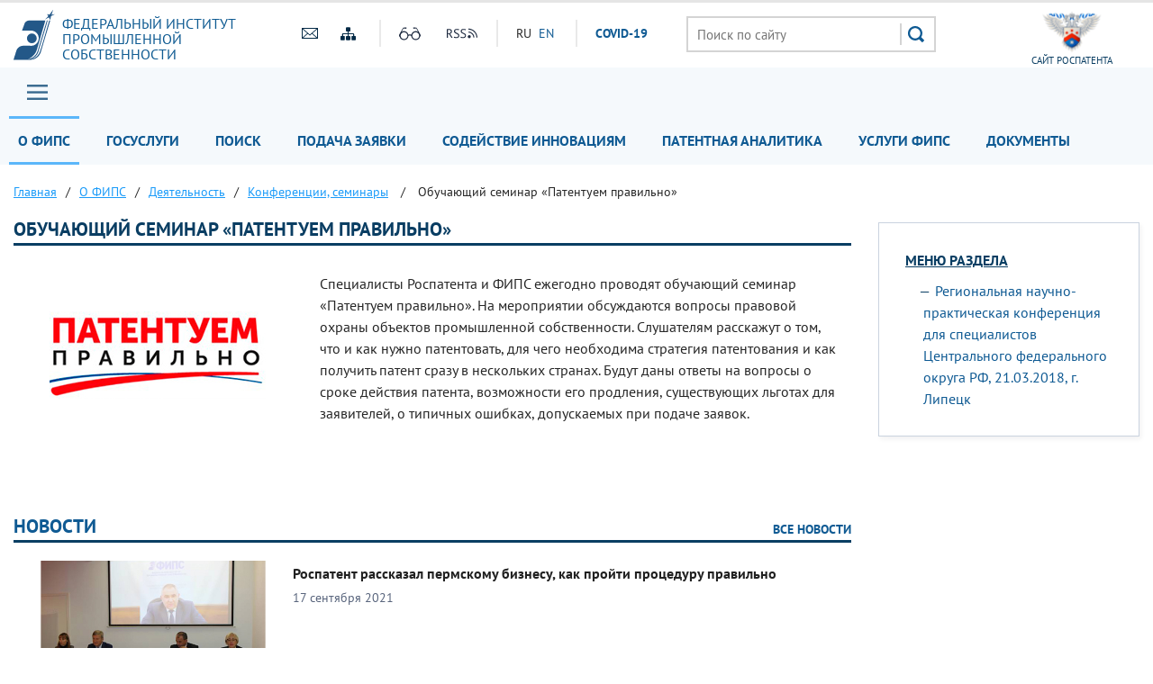

--- FILE ---
content_type: text/html; charset=UTF-8
request_url: https://fips.ru/about/deyatelnost/konferentsii-seminary/patentuem-pravilno.php?SHOWALL_1=1
body_size: 12070
content:
<!DOCTYPE html>
<head>
    <meta name="viewport" content="initial-scale=1.0, width=device-width">
    <script src="/bitrix/templates/main/js/jquery.min.js"></script>
    <script  src="/bitrix/templates/main/js/number-polyfill-master/number-polyfill.js"></script>
    <link rel="stylesheet" href="/bitrix/templates/main/css/bootstrap.min.css">
    <link href="/bitrix/templates/main/fonts/pt-sans/font.css" type="text/css" rel="stylesheet"/>
    <link rel="shortcut icon" type="image/x-icon" href="/bitrix/templates/main/img/favicon.ico">
    <script src="/bitrix/templates/main/js/jquery.cookie.js" ></script>
    <link rel="stylesheet" type="text/css" href="/bitrix/templates/main/css/special.css">
    <link href="/bitrix/templates/main/css/mainmenu_top.css" type="text/css"  rel="stylesheet">
    <link href="/bitrix/templates/main/css/bottomcarousel.css" type="text/css"  rel="stylesheet">
    <link href="/bitrix/templates/main/css/bottomutp.css" type="text/css"  rel="stylesheet">
    <link href="/bitrix/templates/main/css/topbanner.css" type="text/css"  rel="stylesheet">
    <link href="/bitrix/templates/main/css/meropriatia.css" type="text/css"  rel="stylesheet">
    <link href="/bitrix/templates/main/css/uslugi.css" type="text/css"  rel="stylesheet">
    <link href="/bitrix/templates/main/css/services.css" type="text/css"  rel="stylesheet">
    <link href="/bitrix/templates/main/css/npi.css" type="text/css"  rel="stylesheet">
    <link href="/bitrix/templates/main/css/news.css" type="text/css"  rel="stylesheet">
    <link href="/bitrix/templates/main/css/print.css" type="text/css" rel="stylesheet"/>
    
    <!-- Add fancyBox -->
    <link rel="stylesheet" href="/bitrix/templates/main/js/fancybox/source/jquery.fancybox.css?v=2.1.7" type="text/css" media="screen" />
    <script  src="/bitrix/templates/main/js/fancybox/source/jquery.fancybox.pack.js?v=2.1.7"></script>

    <!-- customscrollbars -->
    <link rel="stylesheet" href="/bitrix/templates/main/js/malihu-custom-scrollbar-plugin-master/jquery.mCustomScrollbar.css" />
    <script src="/bitrix/templates/main/js/malihu-custom-scrollbar-plugin-master/jquery.mCustomScrollbar.concat.min.js"></script>

    <!-- bxslider -->
    <link rel="stylesheet" href="/bitrix/templates/main/js/bxslider/dist/jquery.bxslider.css" />
    <script src="/bitrix/templates/main/js/bxslider/dist/jquery.bxslider.js"></script>

    <!-- slick -->
    <link rel="stylesheet" type="text/css" href="/bitrix/templates/main/js/slick/slick.css"/>
    <link rel="stylesheet" type="text/css" href="/bitrix/templates/main/js/slick/slick-theme.css"/>
    <script  src="/bitrix/templates/main/js/slick/slick.min.js"></script>

    <!-- JqueryUI -->
    <link rel="stylesheet" href="/bitrix/templates/main/css/jquery-ui.css">
    <script src="/bitrix/templates/main/js/jquery-ui.min.js"></script>
     <script  src="/bitrix/templates/main/js/datepicker-ru.js"></script>
    <!-- Chousen -->
    <link rel="stylesheet" type="text/css" href="/bitrix/templates/main/js/chosen_v1.8.2/chosen.css"/>
    <script  src="/bitrix/templates/main/js/chosen_v1.8.2/chosen.jquery.js"></script>

    <!-- Spoiler -->
    <script src="/bitrix/templates/main/js/jquery-spoiler/jquery.spoiler.js"></script>

    <!-- FormStyler -->
    <script src="/bitrix/templates/main/js/jQueryFormStyler-master/dist/jquery.formstyler.min.js"></script>
    <link href="/bitrix/templates/main/js/jQueryFormStyler-master/dist/jquery.formstyler.css" rel="stylesheet" />
    <link href="/bitrix/templates/main/js/jQueryFormStyler-master/dist/jquery.formstyler.theme.css" rel="stylesheet" />

    <!-- form validator -->
    <script src="/bitrix/templates/main/js/bootstrap-validator-master/js/validator.js"></script>

    <!-- ctrlenter
    <script src="/bitrix/templates/main/js/bootstrap.js"></script>
    <script src="/bitrix/templates/main/js/ctrlenter.js"></script> -->

    <!-- fotobank -->
    <script src="/bitrix/templates/main/js/imagesloaded.pkgd.js"></script>
    <script src="/bitrix/templates/main/js/masonry.pkgd.min.js"></script>

    <!-- map -->
    <link rel="stylesheet" href="/bitrix/templates/main/js/jquery-jvectormap-2.0.3/jquery-jvectormap-2.0.3.css"  />

    <!-- calculator-on-page -->
    <link rel="stylesheet" href="/bitrix/templates/main/css/calculator.css"  />

    <!-- fSelect -->
    <script src="/bitrix/templates/main/js/fSelect-master/fSelect.js"></script>
    <link href="/bitrix/templates/main/js/fSelect-master/fSelect.css" rel="stylesheet" />

    <title>Обучающий семинар «Патентуем правильно»</title>
    <meta http-equiv="Content-Type" content="text/html; charset=UTF-8" />
<link href="/bitrix/cache/css/s1/main/page_81bf467f33158d3edb6f9e4636a32f55/page_81bf467f33158d3edb6f9e4636a32f55_v1.css?1769892778885" type="text/css"  rel="stylesheet" />
<link href="/bitrix/cache/css/s1/main/template_45040094f471467807cfc4c35b37d8c2/template_45040094f471467807cfc4c35b37d8c2_v1.css?176989274264845" type="text/css"  data-template-style="true" rel="stylesheet" />
<script>if(!window.BX)window.BX={};if(!window.BX.message)window.BX.message=function(mess){if(typeof mess==='object'){for(let i in mess) {BX.message[i]=mess[i];} return true;}};</script>
<script>(window.BX||top.BX).message({"JS_CORE_LOADING":"Загрузка...","JS_CORE_NO_DATA":"- Нет данных -","JS_CORE_WINDOW_CLOSE":"Закрыть","JS_CORE_WINDOW_EXPAND":"Развернуть","JS_CORE_WINDOW_NARROW":"Свернуть в окно","JS_CORE_WINDOW_SAVE":"Сохранить","JS_CORE_WINDOW_CANCEL":"Отменить","JS_CORE_WINDOW_CONTINUE":"Продолжить","JS_CORE_H":"ч","JS_CORE_M":"м","JS_CORE_S":"с","JSADM_AI_HIDE_EXTRA":"Скрыть лишние","JSADM_AI_ALL_NOTIF":"Показать все","JSADM_AUTH_REQ":"Требуется авторизация!","JS_CORE_WINDOW_AUTH":"Войти","JS_CORE_IMAGE_FULL":"Полный размер"});</script>

<script src="/bitrix/js/main/core/core.min.js?1744980833225353"></script>

<script>BX.Runtime.registerExtension({"name":"main.core","namespace":"BX","loaded":true});</script>
<script>BX.setJSList(["\/bitrix\/js\/main\/core\/core_ajax.js","\/bitrix\/js\/main\/core\/core_promise.js","\/bitrix\/js\/main\/polyfill\/promise\/js\/promise.js","\/bitrix\/js\/main\/loadext\/loadext.js","\/bitrix\/js\/main\/loadext\/extension.js","\/bitrix\/js\/main\/polyfill\/promise\/js\/promise.js","\/bitrix\/js\/main\/polyfill\/find\/js\/find.js","\/bitrix\/js\/main\/polyfill\/includes\/js\/includes.js","\/bitrix\/js\/main\/polyfill\/matches\/js\/matches.js","\/bitrix\/js\/ui\/polyfill\/closest\/js\/closest.js","\/bitrix\/js\/main\/polyfill\/fill\/main.polyfill.fill.js","\/bitrix\/js\/main\/polyfill\/find\/js\/find.js","\/bitrix\/js\/main\/polyfill\/matches\/js\/matches.js","\/bitrix\/js\/main\/polyfill\/core\/dist\/polyfill.bundle.js","\/bitrix\/js\/main\/core\/core.js","\/bitrix\/js\/main\/polyfill\/intersectionobserver\/js\/intersectionobserver.js","\/bitrix\/js\/main\/lazyload\/dist\/lazyload.bundle.js","\/bitrix\/js\/main\/polyfill\/core\/dist\/polyfill.bundle.js","\/bitrix\/js\/main\/parambag\/dist\/parambag.bundle.js"]);
</script>
<script>BX.Runtime.registerExtension({"name":"ui.dexie","namespace":"BX.Dexie3","loaded":true});</script>
<script>BX.Runtime.registerExtension({"name":"ls","namespace":"window","loaded":true});</script>
<script>BX.Runtime.registerExtension({"name":"fx","namespace":"window","loaded":true});</script>
<script>BX.Runtime.registerExtension({"name":"fc","namespace":"window","loaded":true});</script>
<script>(window.BX||top.BX).message({"LANGUAGE_ID":"ru","FORMAT_DATE":"DD.MM.YYYY","FORMAT_DATETIME":"DD.MM.YYYY HH:MI:SS","COOKIE_PREFIX":"BITRIX_SM","SERVER_TZ_OFFSET":"10800","UTF_MODE":"Y","SITE_ID":"s1","SITE_DIR":"\/","USER_ID":"","SERVER_TIME":1769937152,"USER_TZ_OFFSET":0,"USER_TZ_AUTO":"Y","bitrix_sessid":"1cd99d340292385fd5f1a3676cb072c6"});</script>


<script  src="/bitrix/cache/js/s1/main/kernel_main/kernel_main_v1.js?176989274210092"></script>
<script src="/bitrix/js/ui/dexie/dist/dexie3.bundle.min.js?174498051188274"></script>
<script src="/bitrix/js/main/core/core_ls.min.js?17449808192683"></script>
<script src="/bitrix/js/main/core/core_frame_cache.min.js?174498081911132"></script>
<script src="/bitrix/js/custom.substitution/substitution.js?1744977267359"></script>
<script>BX.setJSList(["\/bitrix\/js\/main\/core\/core_fx.js","\/bitrix\/templates\/main\/components\/bitrix\/menu\/header_main_menu\/script.js","\/bitrix\/templates\/main\/components\/bitrix\/menu\/sidebar_menu\/script.js","\/bitrix\/templates\/main\/components\/bitrix\/menu\/menu_footer\/script.js"]);</script>
<script>BX.setCSSList(["\/bitrix\/templates\/main\/components\/bitrix\/system.pagenavigation\/modern\/style.css","\/bitrix\/templates\/main\/components\/bitrix\/menu\/header_main_menu\/style.css","\/bitrix\/templates\/main\/components\/bitrix\/breadcrumb\/crumbs\/style.css","\/bitrix\/templates\/main\/components\/bitrix\/menu\/sidebar_menu\/style.css","\/bitrix\/templates\/main\/template_styles.css"]);</script>
<sc ript id="custom_substitution-params" data-params='{"switch_on":"Y","links":"[[\"\\\/vse-uslugi\\\/patent-analytics\\\/index.php\",\"\\\/patent-analytics\\\/\"]]"}'></sc ript>



<script  src="/bitrix/cache/js/s1/main/template_473debf4e06e6ddb9292b59d95487578/template_473debf4e06e6ddb9292b59d95487578_v1.js?17698927422710"></script>
<script>var _ba = _ba || []; _ba.push(["aid", "ce2656f11fd04f9a1adb44d8b5769ca6"]); _ba.push(["host", "fips.ru"]); (function() {var ba = document.createElement("script"); ba.type = "text/javascript"; ba.async = true;ba.src = (document.location.protocol == "https:" ? "https://" : "http://") + "bitrix.info/ba.js";var s = document.getElementsByTagName("script")[0];s.parentNode.insertBefore(ba, s);})();</script>


</head>
<body class="">


<div class="sv_settings text-center" id="sv_settings">
    <div class="cont">
	    <span>Размер шрифта	        <span class="fs-outer">
	            <button class="btn btn-default fs-n" id="fs-n">A</button>
	            <button class="btn btn-default fs-m" id="fs-m">A</button>
	            <button class="btn btn-default fs-l" id="fs-l">A</button>
	        </span>
	    </span>

        <span class="mgl20">Цветовая схема	        <span class="cs-outer">
	            <button class="btn btn-default cs-bw" id="cs-bw">Ч</button>
	            <button class="btn btn-default cs-wb" id="cs-wb">Б</button>
	        </span>
	    </span>


        <span class="mgl20">Изображения	        <span class="img-outer">
	            <button class="btn btn-default" id="img-onoff">Вкл\Откл</button>
	        </span>
	   </span>

        <span class="mgl20">
	        <span class="img-back">
	            <button class="btn btn-default" id="backtodef">Обычная версия</button>
	        </span>
	   </span>
    </div>
</div>
<div id="header" class="container-fluid">
    <div class="cont">
        <div class="row">
            <div class="col-md-3 logo">
                <a href="/">
                    <div>
                        Федеральный&nbsp;институт<br>
                        промышленной<br>
                        собственности                    </div>
                </a>
            </div>
            <div class="col-md-4 to-center">
                <div class="globaliconline">
                    <div class="containermobile">
                       <a href="mailto:fips@rupto.ru"><div class="mailico hico"></div></a>
                       <a href="/sitemap.php"><div class="sitemapico hico"></div></a>
                    </div>
                    <div class="separator"></div>
                    <div class="containermobile">
                        <a id="specialversion" itemprop="copy"><div class="glassico hico"></div></a>
                        <a href="/about/multimedia/podpisatsya-na-novosti-rss.php" target="_blank"><div class="rssico hico"></div></a>
                    </div>
                    <div class="separator"></div>
                    <div class="lang">
                                                

			<span title="RU">RU</span>&nbsp;
	

			<a href="/en" title="EN">EN</a>&nbsp;
	
                        <div class="covid tablet-only">
                            <a href="/covid19.php">СOVID-19</a>
                        </div>

                    </div>
                    <div class="covid-pc-only">
                        <div class="separator"></div>
                        <div class="covid">
                            <a href="/covid19.php">СOVID-19</a>
                        </div>
                    </div>
                </div>
            </div>
            <div class="col-md-4">
                                
                                    <div class="sr">
                        <form action="/search/" class="search">
                            <input placeholder="Поиск по сайту" name="q" type="text" value="" size="15" maxlength="50">
                            <input type="submit" value=" ">
                        </form>
                    </div>
                            </div>
            <div class="col-md-1 to-center">
                                    <a href="https://rospatent.gov.ru/ru" target="_blank"><div class="rightlogo">сайт Роспатента</div></a>
                            </div>
        </div>
    </div>
</div>
<div id="mainmenuzagl" style="display: none"></div>
<div id="mainmenu" class="container-fluid nostick">
    <div class="row">
        <div class="col-md-12 nopadding">
            <div class="cont">
            <a href="#forburger" class="fancyboxmenu">
                <div class="sitemap">Главное меню</div>
            </a>
                <div class="lang formobile">
                                        

			<span title="RU">RU</span>&nbsp;
	

			<a href="/en" title="EN">EN</a>&nbsp;
	
                    <div class="covid">
                        <a href="/covid19.php">СOVID-19</a>
                    </div>
                </div>
            
            
    <ul>

    
    
    
        <li class="noactive">
    <a href="/about/" class="root-item-selected">О ФИПС</a>
    <ul>
    
    
    

    
    
        
                            <li>
                    <a href="/about/ustav/">Устав</a></li>
            
        
    
    

    
    
        
                            <li>
                    <a href="/about/struktura-i-rukovodstvo/">Структура и руководство</a></li>
            
        
    
    

    
    
        
                            <li>
                    <a href="/about/istoriya-fips/">История</a></li>
            
        
    
    

    
    
        
                            <li class="item-selected ">
                    <a href="/about/deyatelnost/">Деятельность</a></li>
            
        
    
    

    
    
        
                            <li>
                    <a href="/about/vakansii/">Вакансии</a></li>
            
        
    
    

    
    
        
                            <li>
                    <a href="/about/zakupki-fips">Закупки</a></li>
            
        
    
    

    
    
        
                            <li>
                    <a href="/about/vptb-otdelenie-vserossiyskaya-patentno-tekhnicheskaya-biblioteka/">Всероссийская патентно-техническая библиотека</a></li>
            
        
    
    

    
    
        
                            <li>
                    <a href="/about/tspti-tsentr-podderzhki-tekhnologiy-i-innovatsii/">Центры поддержки технологий и инноваций</a></li>
            
        
    
    

    
    
        
                            <li>
                    <a href="/about/events/">Мероприятия</a></li>
            
        
    
    

    
    
        
                            <li>
                    <a href="/about/multimedia/">Мультимедиа</a></li>
            
        
    
    

    
    
        
                            <li>
                    <a href="/about/otdelenie-palata-po-patentnym-sporam/">Палата по патентным спорам</a></li>
            
        
    
    

    
    
        
                            <li>
                    <a href="/about/protivodeystvie-korruptcii/">Противодействие коррупции</a></li>
            
        
    
    

    
    
        
                            <li>
                    <a href="/contacts/">Контакты</a></li>
            
        
    
    

            </ul></li>    
    
        <li class="noactive">
    <a href="/to-applicants/" class="root-item">Госуслуги</a>
    <ul>
    
    
    

    
    
        
                            <li>
                    <a href="/to-applicants/inventions/index.php">Изобретения и полезные модели</a></li>
            
        
    
    

    
    
        
                            <li>
                    <a href="/to-applicants/industrial-designs/index.php">Промышленные образцы</a></li>
            
        
    
    

    
    
        
                            <li>
                    <a href="/to-applicants/trademarks/index.php">Товарные знаки</a></li>
            
        
    
    

    
    
        
                            <li>
                    <a href="/to-applicants/software-and-databases/index.php">Программы для ЭВМ и БД</a></li>
            
        
    
    

    
    
        
                            <li>
                    <a href="/to-applicants/topologies-of-integrated-microchips/index.php">Топологии интегральных микросхем</a></li>
            
        
    
    

    
    
        
                            <li>
                    <a href="/to-applicants/poshliny/index.php">Пошлины</a></li>
            
        
    
    

    
    
        
                            <li>
                    <a href="/to-applicants/accreditation-organizations/">Аккредитация образовательных и научных учреждений</a></li>
            
        
    
    

    
    
        
                            <li>
                    <a href="/to-applicants/dlya-novichkov/index.php">Для новичков</a></li>
            
        
    
    

            </ul></li>    
    
        <li class="noactive">
    <a href="/elektronnye-servisy/" class="root-item">Поиск</a>
    <ul>
    
    
    

    
    
        
                            <li>
                    <a href="/elektronnye-servisy/informatsionno-poiskovaya-sistema">Поисковая система</a></li>
            
        
    
    

    
    
        
                            <li>
                    <a href="/elektronnye-servisy/otkrytye-reestry/">Открытые реестры</a></li>
            
        
    
    

    
    
        
                            <li>
                    <a href="/publication-web/">Официальные публикации</a></li>
            
        
    
    

    
    
        
                            <li>
                    <a href="/publication-web/classification/index">Классификации</a></li>
            
        
    
    

    
    
        
                            <li>
                    <a href="/elektronnye-servisy/internet-resursy/">Интернет-ресурсы</a></li>
            
        
    
    

    
    
        
                            <li>
                    <a href="https://irbis.fips.ru/web/regbrands/regbrands.html">Карта региональных брендов России</a></li>
            
        
    
    

            </ul></li>    
    
        <li class="noactive">
    <a href="/podacha-zayavki/" class="root-item">Подача заявки</a>
    <ul>
    
    
    

    
    
        
                            <li>
                    <a href="/podacha-zayavki/podacha-zayavki-na-tovarnyy-znak/">Подача заявки на изобретение/полезную модель</a></li>
            
        
    
    

    
    
        
                            <li>
                    <a href="/podacha-zayavki/podacha-zayavki-na-tovarnyy-znak/">Подача заявки на товарный знак, ГУ/ПГУ, НМПТ/ПНМПТ</a></li>
            
        
    
    

    
    
        
                            <li>
                    <a href="/podacha-zayavki/lichnyy-kabinet-dlya-perepiski-po-zayavkam/index.php">Подача заявки на международный товарный знак</a></li>
            
        
    
    

    
    
        
                            <li>
                    <a href="/podacha-zayavki/lichnyy-kabinet-dlya-perepiski-po-zayavkam/index.php">Подача заявки на промышленный образец</a></li>
            
        
    
    

    
    
        
                            <li>
                    <a href="/podacha-zayavki/lichnyy-kabinet-dlya-perepiski-po-zayavkam/index.php">Подача заявки на международный промышленный образец </a></li>
            
        
    
    

    
    
        
                            <li>
                    <a href="/podacha-zayavki/lichnyy-kabinet-dlya-perepiski-po-zayavkam/index.php">Подача заявки на регистрацию программы для ЭВМ или базы данных</a></li>
            
        
    
    

    
    
        
                            <li>
                    <a href="/podacha-zayavki/lichnyy-kabinet-dlya-perepiski-po-zayavkam/index.php">Личный кабинет для переписки по заявкам</a></li>
            
        
    
    

            </ul></li>    
    
        
                            <li><a href="/tsentr-sodeystviya-operezhayushchim-tekhnologiyam/"                       class="root-item ">Содействие инновациям</a>
                </li>
            
        
    
    

    
    
        
                            <li><a href="/patent-analytics-new/"                       class="root-item ">Патентная аналитика</a>
                </li>
            
        
    
    

    
    
        
                            <li><a href="/vse-uslugi/"                       class="root-item ">Услуги ФИПС</a>
                </li>
            
        
    
    

    
    
        
                            <li><a href="/documents/"                       class="root-item ">Документы</a>
                </li>
            
        
    
    

    
    </ul>
    <div class="menu-clear-left"></div>


            </div>
        </div>
    </div>

    <div id="forburger" class="likesitemap" style="display: none">
        <div class="title">
            Главное меню        </div>
        <div class="modalmenu">
            
            
    <ul>

    
    
    
        <li >
    <a href="/about/" class="root-item-selected">О ФИПС</a>
    <ul>
    
    
    

    
    
        
                            <li>
                    <a href="/about/ustav/index.php">Устав</a></li>
            
        
    
    

    
    
        
                            <li>
                    <a href="/about/struktura-i-rukovodstvo/index.php">Структура и руководство</a></li>
            
        
    
    

    
    
        
                            <li>
                    <a href="/about/istoriya-fips/index.php">История</a></li>
            
        
    
    

    
    
        
                            <li>
                    <a href="/about/deyatelnost/index.php">Деятельность</a></li>
            
        
    
    

    
    
        
                            <li>
                    <a href="/about/vakansii/index.php">Вакансии</a></li>
            
        
    
    

    
    
        
                            <li>
                    <a href="/about/zakupki-fips/index.php">Закупки</a></li>
            
        
    
    

    
    
        
                            <li>
                    <a href="/about/vptb-otdelenie-vserossiyskaya-patentno-tekhnicheskaya-biblioteka/index.php">Всероссийская патентно-техническая библиотека</a></li>
            
        
    
    

    
    
        
                            <li>
                    <a href="/about/tspti-tsentr-podderzhki-tekhnologiy-i-innovatsii/index.php">Центры поддержки технологий и инновации</a></li>
            
        
    
    

    
    
        
                            <li>
                    <a href="/about/events/">Мероприятия</a></li>
            
        
    
    

    
    
        <li>
    <a href="/about/multimedia/" class="parent ">Мультимедиа</a>
    <ul>
    
    
    

    
    
        
                            <li>
                    <a href="/to-applicants/inventions/normativnye-dokumenty.php">Нормативные документы</a></li>
            
        
    
    

    
    
        
                            <li>
                    <a href="/documents/formy-dokumentov/index.php#1">Формы</a></li>
            
        
    
    

    
    
        
                            <li>
                    <a href="https://rupto.ru/ru/activities/dues/table#note1">Пошлины</a></li>
            
        
    
    

    
    
        
                            <li>
                    <a href="/registers-web/">Состояние делопроизводства</a></li>
            
        
    
    

    
    
        
                            <li>
                    <a href="/about/multimedia/eksperimentalnaya-stranitsa.php#news">Новости</a></li>
            
        
    
    

            </ul></li>    
    
        
                            <li>
                    <a href="/about/otdelenie-palata-po-patentnym-sporam/index.php">Палата по патентным спорам</a></li>
            
        
    
    

    
    
        
                            <li>
                    <a href="/about/protivodeystvie-korruptcii/">Противодействие коррупции</a></li>
            
        
    
    

    
    
        
                            <li>
                    <a href="/about/struktura-i-rukovodstvo/podrazdelenie-23.php">Приволжский центр ФИПС</a></li>
            
        
    
    

    
    
        
                            <li>
                    <a href="/about/traditsionnye-rossiyskie-dukhovno-nravstvennye-tsennosti.php">Традиционные российские духовно-нравственные ценности</a></li>
            
        
    
    

            </ul></li>    
    
        <li >
    <a href="/to-applicants/" class="root-item">Госуслуги</a>
    <ul>
    
    
    

    
    
        
                            <li>
                    <a href="/to-applicants/inventions/index.php">Изобретения и полезные модели</a></li>
            
        
    
    

    
    
        
                            <li>
                    <a href="/to-applicants/industrial-designs/index.php">Промышленные образцы</a></li>
            
        
    
    

    
    
        
                            <li>
                    <a href="/to-applicants/trademarks/index.php">Товарные знаки</a></li>
            
        
    
    

    
    
        
                            <li>
                    <a href="/to-applicants/software-and-databases/index.php">Программы для ЭВМ и БД</a></li>
            
        
    
    

    
    
        
                            <li>
                    <a href="/to-applicants/topologies-of-integrated-microchips/index.php">Топологии интегральных микросхем</a></li>
            
        
    
    

    
    
        
                            <li>
                    <a href="/to-applicants/poshliny/index.php">Пошлины</a></li>
            
        
    
    

    
    
        
                            <li>
                    <a href="/to-applicants/accreditation-organizations/">Аккредитация образовательных и научных учреждений</a></li>
            
        
    
    

    
    
        
                            <li>
                    <a href="/to-applicants/dlya-novichkov/index.php">Для новичков</a></li>
            
        
    
    

            </ul></li>    
    
        <li >
    <a href="/elektronnye-servisy/" class="root-item">Поиск</a>
    <ul>
    
    
    

    
    
        <li>
    <a href="/elektronnye-servisy/informatsionno-poiskovaya-sistema/" class="parent ">Поисковая система</a>
    <ul>
    
    
    

    
    
        
                            <li>
                    <a href="/elektronnye-servisy/informatsionno-poiskovaya-sistema/index.php">Поиск</a></li>
            
        
    
    

    
    
        
                            <li>
                    <a href="/elektronnye-servisy/informatsionno-poiskovaya-sistema/bazy-dannykh.php">Базы данных</a></li>
            
        
    
    

    
    
        
                            <li>
                    <a href="/elektronnye-servisy/informatsionno-poiskovaya-sistema/Инструкция по работе с информационными ресурсами.doc">Инструкция</a></li>
            
        
    
    

    
    
        
                            <li>
                    <a href="https://new.fips.ru/RegFIPS/">Зарегистрироваться</a></li>
            
        
    
    

    
    
        
                            <li>
                    <a href="https://new.fips.ru/PayFIPS/">Оплатить картой</a></li>
            
        
    
    

    
    
        
                            <li>
                    <a href="/elektronnye-servisy/informatsionno-poiskovaya-sistema/podderzhka-polzovateley-informatsionno-poiskovoy-sistemy.php">Поддержка</a></li>
            
        
    
    

            </ul></li>    
    
        
                            <li>
                    <a href="/elektronnye-servisy/otkrytye-reestry/">Открытые реестры</a></li>
            
        
    
    

    
    
        
                            <li>
                    <a href="/publication-web/">Официальные публикации</a></li>
            
        
    
    

    
    
        
                            <li>
                    <a href="/publication-web/classification/index">Классификации</a></li>
            
        
    
    

    
    
        
                            <li>
                    <a href="/elektronnye-servisy/internet-resursy/">Интернет-ресурсы</a></li>
            
        
    
    

    
    
        
                            <li>
                    <a href="https://fips.ru/regbrands/">Карта региональных брендов России</a></li>
            
        
    
    

            </ul></li>    
    
        <li >
    <a href="/podacha-zayavki/" class="root-item">Подача заявки</a>
    <ul>
    
    
    

    
    
        
                            <li>
                    <a href=""></a></li>
            
        
    
    

            </ul></li>    
    
        <li >
    <a href="/tsentr-sodeystviya-operezhayushchim-tekhnologiyam/" class="root-item">Содействие инновациям</a>
    <ul>
    
    
    

    
    
        
                            <li>
                    <a href="#my_landing_id_2">Что делаем и для чего это нужно?</a></li>
            
        
    
    

    
    
        
                            <li>
                    <a href="#my_landing_id_8">Наши контакты</a></li>
            
        
    
    

    
    
        
                            <li>
                    <a href="#my_landing_id_3">Зачем нужны патентные исследования?</a></li>
            
        
    
    

    
    
        
                            <li>
                    <a href="#my_landing_id_whom">Кому нужны патентные исследования?</a></li>
            
        
    
    

    
    
        
                            <li>
                    <a href="#my_landing_id_4">Кто проводит патентные исследования?</a></li>
            
        
    
    

    
    
        
                            <li>
                    <a href="#my_landing_id_5">Источники информационного поиска</a></li>
            
        
    
    

    
    
        
                            <li>
                    <a href="#my_landing_id_6">Порядок получения патентной информации</a></li>
            
        
    
    

    
    
        
                            <li>
                    <a href="#my_landing_id_7">Какой путь выбрать – решать изобретателю</a></li>
            
        
    
    

    
    
        
                            <li>
                    <a href="#my_landing_id_9">Информационные материалы</a></li>
            
        
    
    

    
    
        
                            <li>
                    <a href="#my_landing_id_10">Публикации</a></li>
            
        
    
    

    
    
        
                            <li>
                    <a href="/tsentr-sodeystviya-operezhayushchim-tekhnologiyam/#mer">Наши мероприятия</a></li>
            
        
    
    

    
    
        
                            <li>
                    <a href="#presentations">Презентации с мероприятий</a></li>
            
        
    
    

    
    
        
                            <li>
                    <a href="#customers">Наши заказчики</a></li>
            
        
    
    

            </ul></li>    
    
        
                            <li><a href="https://patent-analytics.fips.ru"                       class="root-item ">Патентная аналитика</a>
                </li>
            
        
    
    

    
    
        <li >
    <a href="/vse-uslugi/" class="root-item">Услуги ФИПС</a>
    <ul>
    
    
    

    
    
        
                            <li>
                    <a href="/vse-uslugi/rekvizity-fips-dlya-oplaty-uslug-fips-okazyvaemykh-na-platnoy-osnove.php">Реквизиты</a></li>
            
        
    
    

    
    
        
                            <li>
                    <a href="/vse-uslugi/rekvizity-fips-dlya-oplaty-uslug-fips-okazyvaemykh-na-platnoy-osnove.php#OBR">Образцы платежных документов</a></li>
            
        
    
    

    
    
        
                            <li>
                    <a href="/vse-uslugi/uslugi-predostavlyaemye-fips-na-platnoy-osnove-.php#1">Выписки, справки, копии</a></li>
            
        
    
    

    
    
        
                            <li>
                    <a href="/vse-uslugi/uslugi-predostavlyaemye-fips-na-platnoy-osnove-.php#1A">Тематический патентный поиск</a></li>
            
        
    
    

    
    
        
                            <li>
                    <a href="/vse-uslugi/uslugi-predostavlyaemye-fips-na-platnoy-osnove-.php#1B">Проведение поиска товарных знаков специалистами ФИПС</a></li>
            
        
    
    

    
    
        <li>
    <a href="/vse-uslugi/patentno-informatsionnye-produkty/" class="parent ">Патентно-Информационные продукты</a>
    <ul>
    
    
    

    
    
        
                            <li>
                    <a href="/vse-uslugi/patentno-informatsionnye-produkty/fips-obyavlyaet-o-nachale-podpisnoy-kampanii.php">ФИПС объявляет о начале подписной компании</a></li>
            
        
    
    

            </ul></li>    
    
        
                            <li>
                    <a href="/vse-uslugi/uslugi-predostavlyaemye-fips-na-platnoy-osnove-.php#3">Услуги ВПТБ</a></li>
            
        
    
    

    
    
        
                            <li>
                    <a href="/vse-uslugi/uslugi-predostavlyaemye-fips-na-platnoy-osnove-.php#1D">Полиграфические услуги</a></li>
            
        
    
    

    
    
        
                            <li>
                    <a href="/about/deyatelnost/obuchenie/index.php">Обучение</a></li>
            
        
    
    

    
    
        <li>
    <a href="/sveden/" class="parent ">Сведения об образовательной организации</a>
    <ul>
    
    
    

    
    
        
                            <li>
                    <a href="/sveden/">Главная</a></li>
            
        
    
    

    
    
        
                            <li>
                    <a href="/sveden/common/">Основные сведения</a></li>
            
        
    
    

    
    
        
                            <li>
                    <a href="/sveden/struct/">Структура и органы управления образовательной организацией</a></li>
            
        
    
    

    
    
        
                            <li>
                    <a href="/sveden/document/">Документы</a></li>
            
        
    
    

    
    
        
                            <li>
                    <a href="/sveden/education/">Образование</a></li>
            
        
    
    

    
    
        
                            <li>
                    <a href="/sveden/managers/">Руководство</a></li>
            
        
    
    

    
    
        
                            <li>
                    <a href="/sveden/employees/">Педагогический состав</a></li>
            
        
    
    

    
    
        
                            <li>
                    <a href="/sveden/objects/">Материально-техническое обеспечение и оснащённость образовательного процесса. Доступная среда</a></li>
            
        
    
    

    
    
        
                            <li>
                    <a href="/sveden/paid_edu/">Платные образовательные услуги</a></li>
            
        
    
    

    
    
        
                            <li>
                    <a href="/sveden/budget/">Финансово-хозяйственная деятельность</a></li>
            
        
    
    

    
    
        
                            <li>
                    <a href="/sveden/vacant/">Вакантные места для приёма (перевода) обучающихся</a></li>
            
        
    
    

    
    
        
                            <li>
                    <a href="/sveden/grants/">Стипендии и меры поддержки обучающихся</a></li>
            
        
    
    

    
    
        
                            <li>
                    <a href="/sveden/inter/">Международное сотрудничество</a></li>
            
        
    
    

    
    
        
                            <li>
                    <a href="/sveden/catering/">Организация питания в образовательной организации</a></li>
            
        
    
    

    
    
        
                            <li>
                    <a href="/sveden/eduStandarts/">Образовательные стандарты и требования</a></li>
            
        
    
    

    
    
        
                            <li>
                    <a href="/sveden/corruption/">Противодействие коррупции</a></li>
            
        
    
    

    
    
        
                            <li>
                    <a href="/sveden/antiterrorism/">Антитеррористическая защищенность</a></li>
            
        
    
    

    
    
        
                            <li>
                    <a href="/abitur/">Абитуриенту</a></li>
            
        
    
    

            </ul></li>    
    
        
                            <li>
                    <a href="/vse-uslugi/oplata-uslug-fips-v-sberbank-onlayn.php">Оплатить онлайн</a></li>
            
        
    
    

    
    
        
                            <li>
                    <a href="/vse-uslugi/patent-analytics/index.php">Новые аналитические продукты</a></li>
            
        
    
    

    
    
        
                            <li>
                    <a href="/vse-uslugi/uslugi-predostavlyaemye-fips-na-platnoy-osnove-.php#1C">Услуги палаты по Патентным спорам</a></li>
            
        
    
    

    
    
        
                            <li>
                    <a href="/vse-uslugi/arbitrazh/">Сервис поиска для арбитражных управляющих</a></li>
            
        
    
    

            </ul></li>    
    
        
                            <li><a href="/documents/"                       class="root-item ">Документы</a>
                </li>
            
        
    
    

    
    
        
                            <li><a href="/contacts/"                       class="root-item ">Контакты</a>
                </li>
            
        
    
    

    
    
        
                            <li><a href="/news/"                       class="root-item ">Новости</a>
                </li>
            
        
    
    

    
    
        
                            <li><a href="/glossariy/"                       class="root-item ">Глоссарий</a>
                </li>
            
        
    
    

    
    
        
                            <li><a href="/faq/"                       class="root-item ">Ответы на вопросы</a>
                </li>
            
        
    
    

    
    </ul>
    <div class="menu-clear-left"></div>

        </div>
    </div>
</div>



<div class="container-fluid" id="crumbs">
    <div class="row">

        <div class="col-md-12">
                            <link href="/bitrix/css/main/font-awesome.css?174497727428777" type="text/css" rel="stylesheet" />
<div class="cont"><a href="/" title="Главная" itemprop="url"><span itemprop="title">Главная</span></a><span class="sep">/</span><a href="/about/" title="О ФИПС" itemprop="url"><span itemprop="title">О ФИПС</span></a><span class="sep">/</span><a href="/about/deyatelnost/" title="Деятельность" itemprop="url"><span itemprop="title">Деятельность</span></a><span class="sep">/</span><a href="/about/deyatelnost/konferentsii-seminary/" title="Конференции, семинары" itemprop="url"><span itemprop="title">Конференции, семинары</span></a>
			
				<span class="sep">/</span>
				<span>Обучающий семинар «Патентуем правильно»</span>
			<div style="clear:both"></div></div>                    </div>
    </div>
</div>

<div class="container-fluid" id="secondpages">
    <div class="cont">
        <div class="row">
            <div class="col-md-9" id="mainpagecontent">
                <div class="megatitle">
                    <div>
                        <div class="left">
                                                            Обучающий семинар «Патентуем правильно»                            
                        </div>
                        <div class="clear"></div>
                    </div>
                </div>
                <div class="cont">
                    <div class="globaltext">
 
<table width="100%" cellpadding="10">
<tbody>
<tr>
	<td width="300px">
 <img src="/upload/medialibrary/Doc_Content/patentuem-pravilno.jpg">
	</td>
	<td>
		<p>
			Специалисты Роспатента и ФИПС ежегодно проводят обучающий семинар «Патентуем правильно». На мероприятии обсуждаются вопросы правовой охраны объектов промышленной собственности. Слушателям расскажут о том, что и как нужно патентовать, для чего необходима стратегия патентования и как получить патент сразу в нескольких странах. Будут даны ответы на вопросы о сроке действия патента, возможности его продления,  существующих льготах для заявителей, о типичных ошибках, допускаемых при подаче заявок.
		</p>
	</td>
</tr>
</tbody>
</table>
 <br>
 <br>
 <br>
 
<div class="tag_news">
    <div class="megatitle">
        <div class="cont">
            <div class="left"><a href="/news/">Новости</a></div>
            <div class="right"><a href="/news/">Все новости</a></div>
            <div class="clear"></div>
        </div>
    </div>
                    <div class="news-list-page-item" id="bx_2700306607_3984">

                                        <div class="left">
                    <div class="img">
                                                    <a href="https://rospatent.gov.ru/ru/news/rospatent-rasskazal-kak-proyti-proceduru-pravilno-17092021"><img
                                    src="/upload/resize_cache/iblock/5af/500_320_2/perm-pressa-170921.jpg"

                                /></a>
                                            </div>
                </div>
            

            <div class="right  no100p">

                <div class="name">
                                                                        <a href="https://rospatent.gov.ru/ru/news/rospatent-rasskazal-kak-proyti-proceduru-pravilno-17092021"> Роспатент рассказал пермскому бизнесу, как пройти процедуру правильно</a><br />
                                                            </div>
                                <div class="date">
                    17 сентября 2021                </div>
                                    <div style="clear:both"></div>
                            </div>
            <div class="clear"></div>
        </div>

                    <div class="news-list-page-item" id="bx_2700306607_3961">

                                        <div class="left">
                    <div class="img">
                                                    <a href="/news/eksperty-fips-seminar-perm-14092021/"><img
                                    src="/upload/resize_cache/iblock/ffd/500_320_2/fips-perm-1-140921.jpg"

                                /></a>
                                            </div>
                </div>
            

            <div class="right  no100p">

                <div class="name">
                                                                        <a href="/news/eksperty-fips-seminar-perm-14092021/">Эксперты ФИПС на семинаре в Перми рассказали о преимуществах патентования</a><br />
                                                            </div>
                                <div class="date">
                    14 сентября 2021                </div>
                                    <div style="clear:both"></div>
                            </div>
            <div class="clear"></div>
        </div>

                    <div class="news-list-page-item" id="bx_2700306607_3948">

                                        <div class="left">
                    <div class="img">
                                                    <a href="https://rospatent.gov.ru/ru/news/korporaciya-pss-10092021"><img
                                    src="/upload/resize_cache/iblock/b24/500_320_2/patentuem-pravilno-perm-140921.png"

                                /></a>
                                            </div>
                </div>
            

            <div class="right  no100p">

                <div class="name">
                                                                        <a href="https://rospatent.gov.ru/ru/news/korporaciya-pss-10092021">Корпорация ПСС: Приглашаем на семинар «Патентуем правильно»</a><br />
                                                            </div>
                                <div class="date">
                    10 сентября 2021                </div>
                                    <div style="clear:both"></div>
                            </div>
            <div class="clear"></div>
        </div>

                    <div class="news-list-page-item" id="bx_2700306607_3925">

                                        <div class="left">
                    <div class="img">
                                                    <a href="/news/patentuem-pravilno-perm-140921/"><img
                                    src="/upload/resize_cache/iblock/246/500_320_2/715x475_PP_FIPS_Perm.png"

                                /></a>
                                            </div>
                </div>
            

            <div class="right  no100p">

                <div class="name">
                                                                        <a href="/news/patentuem-pravilno-perm-140921/">Обучающий семинар Роспатента &quot;Патентуем правильно&quot; (г.Пермь)</a><br />
                                                            </div>
                                <div class="date">
                    02 сентября 2021                </div>
                                    <div style="clear:both"></div>
                            </div>
            <div class="clear"></div>
        </div>

                    <div class="news-list-page-item" id="bx_2700306607_3850">

                                        <div class="left">
                    <div class="img">
                                                    <a href="https://rospatent.gov.ru/ru/news/vesti-respubliki-chr-21072021"><img
                                    src="/upload/resize_cache/iblock/61a/500_320_2/vesti-210721.jpg"

                                /></a>
                                            </div>
                </div>
            

            <div class="right  no100p">

                <div class="name">
                                                                        <a href="https://rospatent.gov.ru/ru/news/vesti-respubliki-chr-21072021">Вести республики: В 2020 году в ЧР выдано 16 патентов на регистрацию изобретений</a><br />
                                                            </div>
                                <div class="date">
                    21 июля 2021                </div>
                                    <div style="clear:both"></div>
                            </div>
            <div class="clear"></div>
        </div>

                    <div class="news-list-page-item" id="bx_2700306607_3837">

                                        <div class="left">
                    <div class="img">
                                                    <a href="https://rospatent.gov.ru/ru/news/chechnya-segodnya-19072021"><img
                                    src="/upload/resize_cache/iblock/c44/500_320_2/255252-715-1.jpg"

                                /></a>
                                            </div>
                </div>
            

            <div class="right  no100p">

                <div class="name">
                                                                        <a href="https://rospatent.gov.ru/ru/news/chechnya-segodnya-19072021">Чечня Сегодня: Эксперты ФИПС на семинаре в Грозном рассказали о преимуществах патентования</a><br />
                                                            </div>
                                <div class="date">
                    19 июля 2021                </div>
                                    <div style="clear:both"></div>
                            </div>
            <div class="clear"></div>
        </div>

                    <div class="news-list-page-item" id="bx_2700306607_3835">

                                        <div class="left">
                    <div class="img">
                                                    <a href="/news/fips-seminar-groznyi-reliz-16072021/"><img
                                    src="/upload/resize_cache/iblock/fe5/500_320_2/op-160721.jpg"

                                /></a>
                                            </div>
                </div>
            

            <div class="right  no100p">

                <div class="name">
                                                                        <a href="/news/fips-seminar-groznyi-reliz-16072021/">Эксперты ФИПС на семинаре в Грозном рассказали о преимуществах патентования</a><br />
                                                            </div>
                                <div class="date">
                    16 июля 2021                </div>
                                    <div style="clear:both"></div>
                            </div>
            <div class="clear"></div>
        </div>

                    <div class="news-list-page-item" id="bx_2700306607_3822">

                                        <div class="left">
                    <div class="img">
                                                    <a href="/news/patentuem-pravilno-groznyi-07072021/"><img
                                    src="/upload/resize_cache/iblock/fa9/500_320_2/715х475-32333-432634.png"

                                /></a>
                                            </div>
                </div>
            

            <div class="right  no100p">

                <div class="name">
                                                                        <a href="/news/patentuem-pravilno-groznyi-07072021/">В Грозном 16 июля пройдет семинар Роспатента «Патентуем правильно»</a><br />
                                                            </div>
                                <div class="date">
                    07 июля 2021                </div>
                                    <div style="clear:both"></div>
                            </div>
            <div class="clear"></div>
        </div>

                    <div class="news-list-page-item" id="bx_2700306607_3783">

                                        <div class="left">
                    <div class="img">
                                                    <a href="https://rospatent.gov.ru/ru/news/omsk-seminar-reliz-230621"><img
                                    src="/upload/resize_cache/iblock/55b/500_320_2/bfb6efcdc04bd957bb5f3bc913067a98-omsk-230621.jpg"

                                /></a>
                                            </div>
                </div>
            

            <div class="right  no100p">

                <div class="name">
                                                                        <a href="https://rospatent.gov.ru/ru/news/omsk-seminar-reliz-230621">Эксперты ФИПС на семинаре в Омске рассказали о преимуществах патентования</a><br />
                                                            </div>
                                <div class="date">
                    23 июня 2021                </div>
                                    <div style="clear:both"></div>
                            </div>
            <div class="clear"></div>
        </div>

                    <div class="news-list-page-item" id="bx_2700306607_3723">

                                        <div class="left">
                    <div class="img">
                                                    <a href="https://rospatent.gov.ru/ru/news/anonce-seminar-patentuem-pravilno-23062021"><img
                                    src="/upload/resize_cache/iblock/286/500_320_2/patentuem-pravilno-23062021-715.png"

                                /></a>
                                            </div>
                </div>
            

            <div class="right  no100p">

                <div class="name">
                                                                        <a href="https://rospatent.gov.ru/ru/news/anonce-seminar-patentuem-pravilno-23062021">Обучающий семинар «Патентуем правильно» пройдет в Омске 23 июня 2021 года</a><br />
                                                            </div>
                                <div class="date">
                    04 июня 2021                </div>
                                    <div style="clear:both"></div>
                            </div>
            <div class="clear"></div>
        </div>

                    <div class="news-list-page-item" id="bx_2700306607_3506">

                                        <div class="left">
                    <div class="img">
                                                    <a href="https://rospatent.gov.ru/ru/news/seminar-regionalnye-brendy-tomsk-250321"><img
                                    src="/upload/resize_cache/iblock/f50/500_320_2/f0c95b37fd995a859b98803bfb548596-tomsk-250321.JPG"

                                /></a>
                                            </div>
                </div>
            

            <div class="right  no100p">

                <div class="name">
                                                                        <a href="https://rospatent.gov.ru/ru/news/seminar-regionalnye-brendy-tomsk-250321">В Томске прошел семинар, посвященный продвижению региональных брендов</a><br />
                                                            </div>
                                <div class="date">
                    26 марта 2021                </div>
                                    <div style="clear:both"></div>
                            </div>
            <div class="clear"></div>
        </div>

                    <div class="news-list-page-item" id="bx_2700306607_3475">

                                        <div class="left">
                    <div class="img">
                                                    <a href="/news/seminar-regbrendy-novye-tochki-rosta-25032021/"><img
                                    src="/upload/resize_cache/iblock/98f/500_320_2/a39b26711512b1631c29996a7aa3a452-tgu-032021.jpg"

                                /></a>
                                            </div>
                </div>
            

            <div class="right  no100p">

                <div class="name">
                                                                        <a href="/news/seminar-regbrendy-novye-tochki-rosta-25032021/">Обучающий семинар «Региональные бренды России – новые точки роста»</a><br />
                                                            </div>
                                <div class="date">
                    15 марта 2021                </div>
                                    <div style="clear:both"></div>
                            </div>
            <div class="clear"></div>
        </div>

                    <div class="news-list-page-item" id="bx_2700306607_3027">

                                        <div class="left">
                    <div class="img">
                                                    <a href="https://rospatent.gov.ru/ru/news/24-international-conference-6-20102020"><img
                                    src="/upload/resize_cache/iblock/96e/500_320_2/555rossiz-nagr-medal-eapo-8.jpg"

                                /></a>
                                            </div>
                </div>
            

            <div class="right  no100p">

                <div class="name">
                                                                        <a href="https://rospatent.gov.ru/ru/news/24-international-conference-6-20102020">Итоги обучающего семинара Роспатента «Региональные бренды России – новые точки роста»</a><br />
                                                            </div>
                                <div class="date">
                    21 октября 2020                </div>
                                    <div style="clear:both"></div>
                            </div>
            <div class="clear"></div>
        </div>

                    <div class="news-list-page-item" id="bx_2700306607_2947">

                                        <div class="left">
                    <div class="img">
                                                    <a href="https://rospatent.gov.ru/ru/news/seminar-25092020"><img
                                    src="/upload/resize_cache/iblock/fbb/500_320_2/seminar-25092020-715-1.jpg"

                                /></a>
                                            </div>
                </div>
            

            <div class="right  no100p">

                <div class="name">
                                                                        <a href="https://rospatent.gov.ru/ru/news/seminar-25092020">Роспатент провел семинар «Региональные бренды России – новые точки роста» в Крыму</a><br />
                                                            </div>
                                <div class="date">
                    25 сентября 2020                </div>
                                    <div style="clear:both"></div>
                            </div>
            <div class="clear"></div>
        </div>

                    <div class="news-list-page-item" id="bx_2700306607_2899">

                                        <div class="left">
                    <div class="img">
                                                    <a href="https://rospatent.gov.ru/ru/news/anons-seminar-25092020"><img
                                    src="/upload/resize_cache/iblock/283/500_320_2/krim-25092020-715.jpg"

                                /></a>
                                            </div>
                </div>
            

            <div class="right  no100p">

                <div class="name">
                                                                        <a href="https://rospatent.gov.ru/ru/news/anons-seminar-25092020">Роспатент проведет семинар «Региональные бренды России – новые точки роста» в Крыму</a><br />
                                                            </div>
                                <div class="date">
                    10 сентября 2020                </div>
                                    <div style="clear:both"></div>
                            </div>
            <div class="clear"></div>
        </div>

    </div>

    <br /><div class="modern-page-navigation">
	<span class="modern-page-title">Страницы:</span>
		<span class="modern-page-first modern-page-current">1</span>
		<a class="modern-page-pagen" href="/about/deyatelnost/konferentsii-seminary/patentuem-pravilno.php?SHOWALL_1=0">По стр.</a>
</div><br>



<!--
<div id="oldsitemsg">
    <div class="closeico"></div>
    <div class="title">Вы находитесь на новом сайте ФИПС.</div>
    <div class="text">
        Если обнаружили ошибку, просим сообщить в <a href="mailto:website@rupto.ru">службу техподдержки</a>.<br><br>
        <a href="http://www1.fips.ru">Перейти на предыдущую версию</a>.<br><br>
        <a href="https://www.survio.com/survey/d/H9R3K9N9B2M2Q2P1Y" target="_blank" class="popup-add-link">Оценить качество и доступность государственных услуг</a>
    </div>
</div>
-->


    </div>
    </div>
    </div>
    <div class="col-md-3" id="sidebar">
            
    <div class="typicalsbblock">
        <div class="title">Меню раздела</div>
        <ul>

            
            
            
                                
                                                                            <li ><a href="/about/deyatelnost/konferentsii-seminary/lipetsk_konf_21032018.php"
                                              class="root-item">Региональная научно-практическая конференция для специалистов Центрального федерального округа РФ, 21.03.2018, г. Липецк</a>
                                        </li>
                                    
                                
                            
                            
                            
                            
                        </ul>
    </div>
            

        

        <div class="typicalsbblock yak" style="display:none">
            <div class="title">
                Навигация по странице
            </div>
            <ul></ul>
        </div>
    </div>
    </div>
    </div>
    </div>

<div class="clear"></div>
<div id="footer" class="container-fluid">
    <div class="cont">
        <div class="row">
            <div class="col-md-4">
                <div class="toptitle no-margin-top-mobile">Контакты:</div>
                <div class="text">
					Бережковская наб., д. 30, корп. 1, Москва, Г-59, ГСП-3, 125993, РФ<br>
					E-mail: <a href='mailto:fips@rupto.ru'>fips@rupto.ru</a><br>
					Тел.: +7 (499) 240-6015, факс: +7 (495) 531-6336                </div>

                            </div>
            <div class="col-md-5">
                <div class="toptitle">Время работы:</div>
                <div class="text">
                    <div class="row">
                        <div class="col-md-6">
							Режим рабочего времени ФИПС:<br>
							Понедельник - Четверг: 9:30 – 18:15<br>
							Пятница: 9:30 – 17:00<br>
							Суббота, воскресенье, нерабочие и<br>
							праздничные дни – выходные дни.                        </div>
                        <div class="col-md-6">
                            <b><a href="/news/pravila-priema-zayavok-v-usloviyakh-pandemii/">
                                Правила приема заявок                            </a></b><br>
                            <b></b><br><br>
                            Режим работы окон приема документов:<br>
							Понедельник – Четверг: 9:00 – 17:45<br>
							Пятница: 9:00 – 16:30<br>
							Без перерыва на обед                        </div>
                    </div>

                </div>
            </div>
            <div class="col-md-3">
                <div class="toptitle">Мы в соцсетях:</div>
                <div class="text">
                    <div class="soc">
						<a href="https://vk.com/fips22" target="_blank" style="float: left">
							<div class="ВКонтакте">
								<img src="/upload/medialibrary/Img_Content/vk.png" width="20" height="20" alt="vk"/>
							</div>
						</a> 
						<a href="https://t.me/FIPS_official" target="_blank" style="float: left; margin-left: 7px;">
							<div class="Telegram">
								<img src="/upload/medialibrary/Img_Content/telegram.png" width="20" height="20" alt="telegram"/> 
							</div>
						</a>
						<a href="https://ok.ru/group/58726004949005/topics" target="_blank" style="float: left; margin-left: 7px;">
							<div class="Telegram">
								<img src="/upload/medialibrary/Img_Content/ok.png" width="20" height="20" alt="ok"/> 
							</div>
						</a>
						<a href="https://max.ru/id7730036073_biz" target="_blank" style="float: left; margin-left: 7px;">
							<div class="Telegram">
								<img src="/upload/medialibrary/Img_Content/max.png" width="20" height="20" alt="ok"/> 
							</div>
						</a>
                    </div>
                </div>
				<div class="text"><a href="https://lms.inproekt.ru/index.php?sec=auth" target="_blank"><br><br><br><br><br><br>Вход в ЭИОС для обучающихся в НОЦ ФИПС</a></div>
            </div>
        </div>

        <div class="clear"></div>
        <div class="row copy-row">
            <div class="col-md-2 no-on-mobile">
                <div class="copy">© 2009 - 2026 ФИПС</div>
            </div>

            <div class="col-md-10">
                <div class="menu">
					
    <ul>

    
    
    
        
                            <li><a href="/news/"
                       class="root-item">Новости</a>
                </li>
            
        
    
    

    
    
        
                            <li><a href="/documents/"
                       class="root-item">Документы</a>
                </li>
            
        
    
    

    
    
        
                            <li><a href="/about/vakansii/index.php"
                       class="root-item">Вакансии</a>
                </li>
            
        
    
    

    
    
        
                            <li><a href="/glossariy/"
                       class="root-item">Глоссарий</a>
                </li>
            
        
    
    

    
    
        
                            <li><a href="/elektronnye-servisy/internet-resursy/index.php"
                       class="root-item">Ссылки</a>
                </li>
            
        
    
    

    
    
        
                            <li><a href="/faq/"
                       class="root-item">Ответы на вопросы</a>
                </li>
            
        
    
    

    
    
        
                            <li><a href="/about/obratnaya-svyaz/index.php"
                       class="root-item">О сайте</a>
                </li>
            
        
    
    

    
    
        
                            <li><a href="/sitemap.php"
                       class="root-item">Карта сайта</a>
                </li>
            
        
    
    

    
    
        
                            <li><a href="/contacts/kak-proekhat.php"
                       class="root-item">Как проехать</a>
                </li>
            
        
    
    

    
    
        
                            <li><a href="#reportform"
                       class="root-item">Сообщить об ошибке</a>
                </li>
            
        
    
    

    
    
        
                            <li><a href="/contacts/"
                       class="root-item">Контакты</a>
                </li>
            
        
    
    

    
    </ul>
    <div class="menu-clear-left"></div>
                </div>
            </div>

            <div class="col-md-2 no-on-pc">
                <div class="copy">© 2009 - 2026 ФИПС</div>
            </div>
        </div>

        <script src="/bitrix/templates/main/js/footer.js"></script>

        <!-- Yandex.Metrika counter -->
        <script type="text/javascript" >
            (function (d, w, c) {
                (w[c] = w[c] || []).push(function() {
                    try {
                        w.yaCounter48036026 = new Ya.Metrika({
                            id:48036026,
                            clickmap:true,
                            trackLinks:true,
                            accurateTrackBounce:true
                        });
                    } catch(e) { }
                });

                var n = d.getElementsByTagName("script")[0],
                    s = d.createElement("script"),
                    f = function () { n.parentNode.insertBefore(s, n); };
                s.type = "text/javascript";
                s.async = true;
                s.src = "https://mc.yandex.ru/metrika/watch.js";

                if (w.opera == "[object Opera]") {
                    d.addEventListener("DOMContentLoaded", f, false);
                } else { f(); }
            })(document, window, "yandex_metrika_callbacks");
        </script>
        <noscript><div><img src="https://mc.yandex.ru/watch/48036026" style="position:absolute; left:-9999px;" alt="" /></div></noscript>
        <!-- /Yandex.Metrika counter -->

        
                            <script src="/bitrix/templates/main/js/second.js"></script>
            </div>
</div>
</body>

--- FILE ---
content_type: text/html; charset=UTF-8
request_url: https://fips.ru/about/events/ajax_events.php
body_size: 88
content:




    


    


    


    


    


    


    


    


    


    


    


[{"04.02.2026 00:00:00":""},{"05.02.2026 00:00:00":""},{"05.02.2026 00:00:00":""},{"13.02.2026 00:00:00":"","14.02.2026 00:00:00":""},{"16.02.2026 00:00:00":"","17.02.2026 00:00:00":""},{"16.02.2026 00:00:00":""},{"26.02.2026 00:00:00":""},{"26.02.2026 00:00:00":""},{"02.03.2026 00:00:00":"","03.03.2026 00:00:00":"","04.03.2026 00:00:00":"","05.03.2026 00:00:00":""},{"17.03.2026 00:00:00":"","18.03.2026 00:00:00":"","19.03.2026 00:00:00":""},{"21.04.2026 00:00:00":""}]



--- FILE ---
content_type: text/css
request_url: https://fips.ru/bitrix/templates/main/css/npi.css
body_size: 1510
content:
.likesitemap.err {
  min-width: 290px;
}
.likesitemap.err .text {
  font-size: 16px;
  margin-top: 10px;
}

.newscontainer {
  -webkit-box-shadow: 0px 0px 5px 0px rgba(0, 0, 0, 0.14);
  -moz-box-shadow: 0px 0px 5px 0px rgba(0, 0, 0, 0.14);
  box-shadow: 0px 0px 5px 0px rgba(0, 0, 0, 0.14);
  background-color: #fcfcfc;
  padding-right: 0px;
  margin-right: 15px;
  max-width: calc(50% - 15px);
}

#npi {
  padding: 10px;
  padding-left: 0px;
}
#npi .selgrid {
  width: 30%;
  float: left;
}
#npi .inpgrid {
  width: 70%;
  float: left;
}
#npi .searchfield-inner {
  width: 100%;
  margin: 0 auto;
  position: relative;
}
#npi .searchfield-inner .global {
  width: 100%;
  text-align: right;
  margin-bottom: 15px;
}
#npi .searchfield-inner .global a {
  color: #0f5a93;
  text-decoration: underline;
}
#npi .searchfield-inner .global a:hover {
  text-decoration: none;
  cursor: pointer;
}
#npi .searchfield-inner form {
  margin-bottom: 15px;
}
#npi .posrel {
  position: relative;
}
#npi .posrel .text-no-res {
  font-weight: bold;
  margin-bottom: 20px;
  text-align: center;
}
#npi .posrel #noresbtn {
  font-weight: bold;
}
#npi .posrel .title {
  font-size: 26px;
  color: #0a3e63;
  font-weight: bold;
  text-transform: uppercase;
  margin-bottom: 20px;
  text-align: center;
}
#npi .posrel input[type=submit] {
  width: 100%;
  background-color: #0f5a93;
  padding: 10px;
  color: white;
  text-transform: uppercase;
  border: 0px;
  margin-bottom: 20px;
}
#npi .posrel input[type=submit]:hover {
  cursor: pointer;
  opacity: 0.7;
}
#npi .posrel .closesr {
  width: 15px;
  height: 15px;
  position: absolute;
  right: -10px;
  top: -10px;
  background-image: url(../img/close.svg);
  background-size: 15px 15px;
}
#npi .posrel .closesr:hover {
  opacity: 0.7;
}
#npi .searchfield {
  width: 100%;
  margin: 0 auto;
  position: relative;
  /* input[type="submit"]
  * position: absolute
  * left: 10px
  * top: 10px
  * width: 34px
  * height: 26px
  * cursor: pointer
  * background-repeat: no-repeat
  * border: 0px
  * background-color: transparent
  * border-right: 1px solid #0f5a93
  * background-image: url(../img/search.svg)
  * background-repeat: no-repeat
  * background-size: 18px 18px
  * background-position: 5px center
  * &:hover
  *  opacity: 0.7 */
}
#npi .searchfield .global {
  width: 100%;
  text-align: right;
  margin-bottom: 15px;
}
#npi .searchfield .global a {
  color: #0f5a93;
  text-decoration: underline;
}
#npi .searchfield .global a:hover {
  text-decoration: none;
  cursor: pointer;
}
#npi .searchfield form {
  margin-bottom: 15px;
  float: left;
  width: 100%;
}
#npi .searchfield input[type=text]:focus::-webkit-input-placeholder {
  color: transparent;
}
#npi .searchfield input[type=text]:focus:-moz-placeholder {
  color: transparent;
}
#npi .searchfield input[type=text]:focus::-moz-placeholder {
  color: transparent;
}
#npi .searchfield input[type=text]:focus:-ms-input-placeholder {
  color: transparent;
}
#npi .searchfield input[type=text]::-webkit-outer-spin-button,
#npi .searchfield input[type=text]::-webkit-inner-spin-button {
  -webkit-appearance: none;
  margin: 0;
}
#npi .searchfield input[type=text] {
  -moz-appearance: textfield;
  height: 46px;
  width: 100%;
  display: inline-block;
  border: 1px solid #0f5a93;
  border-radius: 0px;
  padding: 10px 10px;
  padding-left: 15px;
  -webkit-border-top-right-radius: 5px;
  -webkit-border-bottom-right-radius: 5px;
  -moz-border-radius-topright: 5px;
  -moz-border-radius-bottomright: 5px;
  border-top-right-radius: 5px;
  border-bottom-right-radius: 5px;
}
#npi .searchfield input[type=text]::-webkit-input-placeholder {
  color: #58626c;
  font-size: 14px;
}
#npi .searchfield input[type=text]::-moz-placeholder {
  color: #58626c;
  font-size: 14px;
}
#npi .searchfield input[type=text]:-ms-input-placeholder {
  color: #58626c;
  font-size: 14px;
}
#npi .searchfield input[type=text]:-moz-placeholder {
  color: #58626c;
  font-size: 14px;
}
#npi .searchfield input[type=submit] {
  position: absolute;
  right: 3px;
  top: 10px;
  width: 34px;
  height: 26px;
  cursor: pointer;
  background-repeat: no-repeat;
  border: 0px;
  background-color: transparent;
  border-left: 1px solid #0f5a93;
  background-image: url(../img/search.svg);
  background-repeat: no-repeat;
  background-size: 18px 18px;
  background-color: white;
  background-position: 7px center;
}
#npi .searchfield input[type=submit]:hover {
  opacity: 0.7;
}
#npi .searchfield input[type=submit]:hover {
  cursor: pointer;
  opacity: 0.7;
}
#npi .list ul {
  padding-left: 0px;
  margin-top: 0px;
  margin-bottom: 0px;
  width: calc(50% - 10px);
  float: left;
}
#npi .list ul.first {
  margin-right: 20px;
  padding-right: 20px;
  border-right: 1px dashed #cdcdcd;
}
#npi .list ul li {
  list-style: none;
}
#npi .list ul li.button {
  margin-top: 40px;
}
#npi .list ul li.button a {
  border: 1px solid #0f5a93;
  border-left: 5px solid #e40614;
  display: inline-block;
  padding: 10px;
  font-weight: bold;
  text-decoration: none;
  width: 100%;
  text-align: center;
  padding-left: 10px;
  padding-right: 10px;
  font-size: 16px;
  box-sizing: border-box;
}
#npi .list ul li.button a:hover {
  background-color: #0f5a93;
  color: white;
}
#npi .list ul li.button a:hover span {
  background-image: url(../img/list_white.svg);
}
#npi .list ul li.button a span {
  background-image: url(../img/list_blue.svg);
  padding-left: 25px;
  background-repeat: no-repeat;
  background-position: left center;
  background-size: 17px 20px;
}
#npi .list ul li.i1 a {
  background-image: url(../img/s_1.png);
}
#npi .list ul li.i2 a {
  background-image: url(../img/s_2.png);
}
#npi .list ul li.i3 a {
  background-image: url(../img/s_3.png);
}
#npi .list ul li.i4 a {
  background-image: url(../img/s_4.png);
}
#npi .list ul li.i5 a {
  background-image: url(../img/s_5.png);
}
#npi .list ul li.i6 a {
  background-image: url(../img/s_6.png);
}
#npi .list ul li.i7 a {
  background-image: url(../img/s_7.png);
}
#npi .list ul li.i8 a {
  background-image: url(../img/s_8.png);
}
#npi .list ul li.i9 a {
  background-image: url(../img/s_9.png);
}
#npi .list ul li.i10 a {
  background-image: url(../img/s_10.png);
}
#npi .list ul li.icon a {
  background-repeat: no-repeat;
  display: block;
  padding-left: 36px;
  margin-bottom: 7px;
  padding-top: 3px;
  padding-bottom: 2px;
  background-position: left center;
}
#npi .list ul li a {
  color: #0f5a93;
  text-transform: uppercase;
}

@media (max-width: 1320px) {
  #npi .list ul li.icon a {
    font-size: 12px;
  }

  #npi .list ul li.button {
    margin-top: 20px !important;
  }
}
@media (max-width: 1185px) {
  #npi .list ul li.icon a {
    font-size: 11px;
    padding-left: 23px;
    margin-bottom: 7px;
    padding-top: 0px;
    padding-bottom: 0px;
    background-size: 17px;
  }
}
@media (max-width: 1150px) {
  #npi .list ul li.icon a {
    font-size: 10px;
  }
}
@media (max-width: 990px) {
  .newscontainer {
    max-width: 100%;
    padding-right: 15px;
    margin-right: 0px;
    margin-top: 20px;
    -webkit-box-shadow: none;
    -moz-box-shadow: none;
    box-shadow: none;
    background-color: transparent;
  }
  .newscontainer #npi {
    -webkit-box-shadow: 0px 0px 5px 0px rgba(0, 0, 0, 0.14);
    -moz-box-shadow: 0px 0px 5px 0px rgba(0, 0, 0, 0.14);
    box-shadow: 0px 0px 5px 0px rgba(0, 0, 0, 0.14);
    background-color: #fcfcfc;
  }
  .newscontainer #npi .list ul.first {
    padding-left: 10px;
  }
  .newscontainer #npi .list ul li.icon a {
    font-size: 14px;
    background-size: 25px;
    padding-left: 36px;
    margin-bottom: 7px;
    padding-top: 3px;
    padding-bottom: 3px;
  }
}
@media (max-width: 767px) {
  #npi .searchfield {
    width: 100%;
    padding-left: 10px;
  }
  #npi .list ul {
    width: 100%;
    margin-right: 0px;
    padding-right: 0px;
    border-right: 0px !important;
    padding-left: 10px;
  }
}
@media (max-width: 400px) {
  #npi .searchfield input[type=submit] {
    top: 66px;
  }
  #npi .inpgrid {
    width: 100%;
    margin-top: 10px;
  }
  #npi .inpgrid input {
    border-radius: 0px !important;
  }
  #npi .selgrid {
    width: 100%;
  }
  #npi .chosen-container-active.chosen-with-drop .chosen-single, #npi .chosen-container-single .chosen-single {
    border-radius: 0px !important;
  }
}

/*# sourceMappingURL=npi.css.map */


--- FILE ---
content_type: text/css
request_url: https://fips.ru/bitrix/templates/main/css/news.css
body_size: 679
content:
#news .bx-wrapper {
  margin-bottom: 0px;
}
#news .bx-caption .date {
  float: right;
  width: 100%;
  padding-right: 15px;
  box-sizing: border-box;
  text-align: right;
  color: white;
  margin-top: 15px;
  margin-bottom: 15px;
  font-size: 14px;
  display: none;
}
#news .bx-caption span.text {
  font-size: 17px !important;
  float: left;
  width: 100%;
  padding: 15px;
  line-height: 25px;
}
#news .bx-controls {
  width: 45%;
  position: absolute;
  right: 0px;
  bottom: 15px;
}
#news .bx-pager {
  z-index: 110;
}

@media (max-width: 1450px) {
  #news .bx-wrapper .bx-caption, #news .bx-controls {
    width: 50%;
  }
}
@media (max-width: 1220px) {
  #news .bx-wrapper .bx-caption {
    width: 100%;
  }
  #news .bx-wrapper .bx-caption .date {
    margin-bottom: 5px;
  }
}
@media (max-width: 767px) {
  #news .bx-caption .date {
    margin-top: 7px;
    margin-bottom: 7px;
  }
  #news .bx-caption span.text {
    font-size: 15px !important;
    line-height: 17px;
  }
  #news .bx-wrapper .bx-caption {
    width: 100%;
  }
  #news .bx-controls {
    width: 100%;
  }
}
/* new size */
.weineditormod-slider {
  -ms-flex: 0 0 50%;
  flex: 0 0 50%;
  max-width: 50%;
}
.weineditormod-slider .col-lg-6 {
  -ms-flex: 0 0 100%;
  flex: 0 0 100%;
  max-width: 100%;
}

#news.bigpage-slider .bx-wrapper img {
  max-width: 710px;
  max-height: 424px;
}
#news.bigpage-slider .bx-pager {
  height: auto !important;
  background-color: transparent !important;
}
#news.bigpage-slider .bx-controls-direction {
  display: block !important;
}
#news .bx-wrapper img {
  max-width: 465px;
  width: 61%;
}
#news .bx-wrapper .bx-caption {
  width: 39%;
}
#news .bx-controls {
  width: 39%;
}
#news .bx-wrapper .bx-caption {
  background: #0f5a93;
}

@media (max-width: 1150px) {
  #news.bigpage-slider .bx-caption span.text {
    overflow: hidden;
    padding-bottom: 0px;
    max-height: 239px;
  }
}
@media (max-width: 1050px) {
  #news.bigpage-slider .bx-caption span.text {
    max-height: 214px;
  }
}
@media (max-width: 991px) {
  #news.bigpage-slider .bx-caption span.text {
    max-height: 139px;
  }
}
@media (max-width: 950px) {
  #news.bigpage-slider .bx-caption span.text {
    max-height: 115px;
  }
}
@media (max-width: 895px) {
  #news.bigpage-slider .bx-caption span.text {
    max-height: 89px;
  }
}
@media (max-width: 845px) {
  #news.bigpage-slider .bx-caption span.text {
    max-height: 66px;
  }
}
@media (max-width: 800px) {
  #news.bigpage-slider .bx-caption span.text {
    max-height: 250px;
  }
}
@media (max-width: 767px) {
  #news.bigpage-slider .bx-caption span.text {
    max-height: 250px;
  }
}
@media (max-width: 700px) {
  #news.bigpage-slider .bx-caption span.text {
    max-height: 118px;
  }
}
@media (max-width: 665px) {
  #news.bigpage-slider .bx-caption span.text {
    max-height: 100px;
  }
}
@media (max-width: 640px) {
  #news.bigpage-slider .bx-caption span.text {
    max-height: 83px;
  }
}
@media (max-width: 610px) {
  #news.bigpage-slider .bx-caption span.text {
    max-height: 67px;
  }
}
@media (max-width: 585px) {
  #news.bigpage-slider .bx-caption span.text {
    max-height: 51px;
  }
}
@media (max-width: 568px) {
  #news.bigpage-slider .bx-caption span.text {
    max-height: 86px;
  }
}
@media (max-width: 990px) {
  #news .bx-wrapper .bx-caption {
    width: 376px;
  }
  #news .bx-wrapper img {
    max-width: 568px;
    width: calc(100% - 376px);
  }
  #news .bx-controls {
    width: 376px;
  }

  .weineditormod-slider {
    -ms-flex: 0 0 100%;
    flex: 0 0 100%;
    max-width: 100%;
  }
  .weineditormod-slider .col-lg-6 {
    -ms-flex: 0 0 100%;
    flex: 0 0 100%;
    max-width: 100%;
  }
}
@media (max-width: 568px) {
  #news .bx-wrapper img, #news .bx-controls {
    width: 100% !important;
  }
  #news .bx-wrapper .bx-caption {
    width: 100% !important;
    height: 120px !important;
    padding-bottom: 35px !important;
  }
  #news .bx-wrapper img {
    margin-bottom: 120px !important;
  }
}

/*# sourceMappingURL=news.css.map */


--- FILE ---
content_type: text/css
request_url: https://fips.ru/bitrix/templates/main/css/calculator.css
body_size: 867
content:
.calculator-on-page body {
    background-color: #f8f8f8;
}

.calculator-on-page button {
    width: 18%;
    cursor: pointer;
    color: #0f5a93;
    text-transform: uppercase;
    border: 1px solid #0f5a93;
    border-left: 5px solid #e40614;
    display: inline-block;
    padding: 10px;
    font-weight: bold;
    text-decoration: none;
    text-align: center;
    padding-left: 10px;
    padding-right: 10px;
    font-size: 15px;
    box-sizing: border-box;
    height: 46px;
    background-color: white;
    outline: none;
    vertical-align: top;
    margin-left: 0px !important;

}

.calculator-on-page button:hover {
    background-color: #0f5a93;
    color: white;
}

.calculator-on-page ol.cal {
    margin: 0px;
    padding: 0px;
    list-style-type: none;
    width: 80%;
    margin-right: 2% !important;
}

.calculator-on-page ol.cal li {
    margin-bottom: 5px;
    font-weight: normal;
    font-size: 12pt;
    cursor: pointer;
    background: #f5f9fc;
    padding: 10px 10px 0 0;
    width: 100%;
    border-bottom: 2px solid #f5f9fc
}

.calculator-on-page ol.cal li:hover {
    border-bottom: 2px solid #0f5a93
}

.calculator-on-page ol.cal li p {
    padding: 0 10px 10px 10px;
    background: #f5f9fc;
    width: 100%;
    margin: 0 0 2px 0;
}

.calculator-on-page div.mh:hover {
    border-bottom: 2px solid #0f5a93
}

.calculator-on-page div.mh {
    padding: 10px 10px 10px 10px;
    background: #f5f9fc;
    font-weight: normal;
    font-size: 12pt;
    cursor: pointer;
    width: 80%;
    margin: 0 0 5px 0;
    border-bottom: 2px solid #f5f9fc
}

.calculator-on-page div.sh {

    font-weight: bold;
    font-size: 12pt;
    padding: 0 0 0 0;
    margin: 15px 0 5px 0;
    width: 100%;
}

.calculator-on-page div.ss {
    width: 100%;

    font-weight: normal;
    font-size: 12pt;
    line-height: 1.5;
}

.calculator-on-page div.AddInfo {
    width: 100%;

    font-weight: normal;
    font-size: 12pt;
    line-height: 1.5;
    font-style: italic;
}

.calculator-on-page ul.AddInfo {
    width: 100%;

    font-weight: normal;
    font-size: 12pt;
    line-height: 1.5;
    list-style: disc inside;
    padding: 1px;;
    font-style: italic;
}

.calculator-on-page div input[type='text'] {
    width: 80px;
    margin: 0 10px 0 10px;
    padding: 2px 5px;
}
.calculator-on-page div.ss input[type='text']{
    margin-left: 87px;
}
.calculator-on-page div.ss+.ss input[type='text']{margin-left: 10px;}

.calculator-on-page hr {
    width: 100%;
    text-align: left;
    background-color: black;
    color: black;
    border: none;
    height: 2px;
    clear: both;
    margin: 0 auto 0 0;
}

.calculator-on-page select {
    max-width: 100%
}
.calculator-on-page .jq-radio.checked .jq-radio__div {
    background: #0f5a93;
    box-shadow: none
}

.calculator-on-page .jq-checkbox, .calculator-on-page .jq-radio {
    vertical-align: -4px;
    width: 18px;
    height: 18px;
    border: 1px solid #d1d1d1;
    background: #ffffff;
    box-shadow: none;
    cursor: pointer;
    margin-left: 5px;
}
.calculator-on-page button.raschetbtn {
    width: 200px;
}

.calculator-on-page button.kvitbtn {
    width: 290px;
}

.calculator-on-page .jq-checkbox.checked .jq-checkbox__div {
    width: 11px;
    height: 7px;
    margin: 3px 0 0 3px;
    border-bottom: 2px solid #0f5a93;
    border-left: 2px solid #0f5a93;
    -webkit-transform: rotate(-50deg);
    transform: rotate(-50deg);
}

    .calculator-on-page button.cancleandback {
        height: auto;
		display: inline-block;
		margin-left: 10px;
    }

    .calculator-on-page button.summabtn {
        height: auto;
    }

@media (max-width: 1240px) {
    .calculator-on-page button.cancleandback {
        font-size: 13px;
        width: 25%
    }
    .calculator-on-page button.summabtn {
        font-size: 13px;
        width: 25%
    }
    .calculator-on-page ol.cal {
        width: 73%;
    }
}

@media (max-width: 850px) {
    .calculator-on-page button.cancleandback {
        height: auto;
    }
}

@media (max-width: 600px) {
    .calculator-on-page button.cancleandback {
        width: 100%;
        margin-top: 10px;
    }
    .calculator-on-page button.summabtn {
        width: 100%;
        margin-top: 10px;
    }
    .calculator-on-page ol.cal {
        width: 100%;
        margin-right: 0px;
    }
}
.calculator-on-page input{
    max-width: 80px;
}